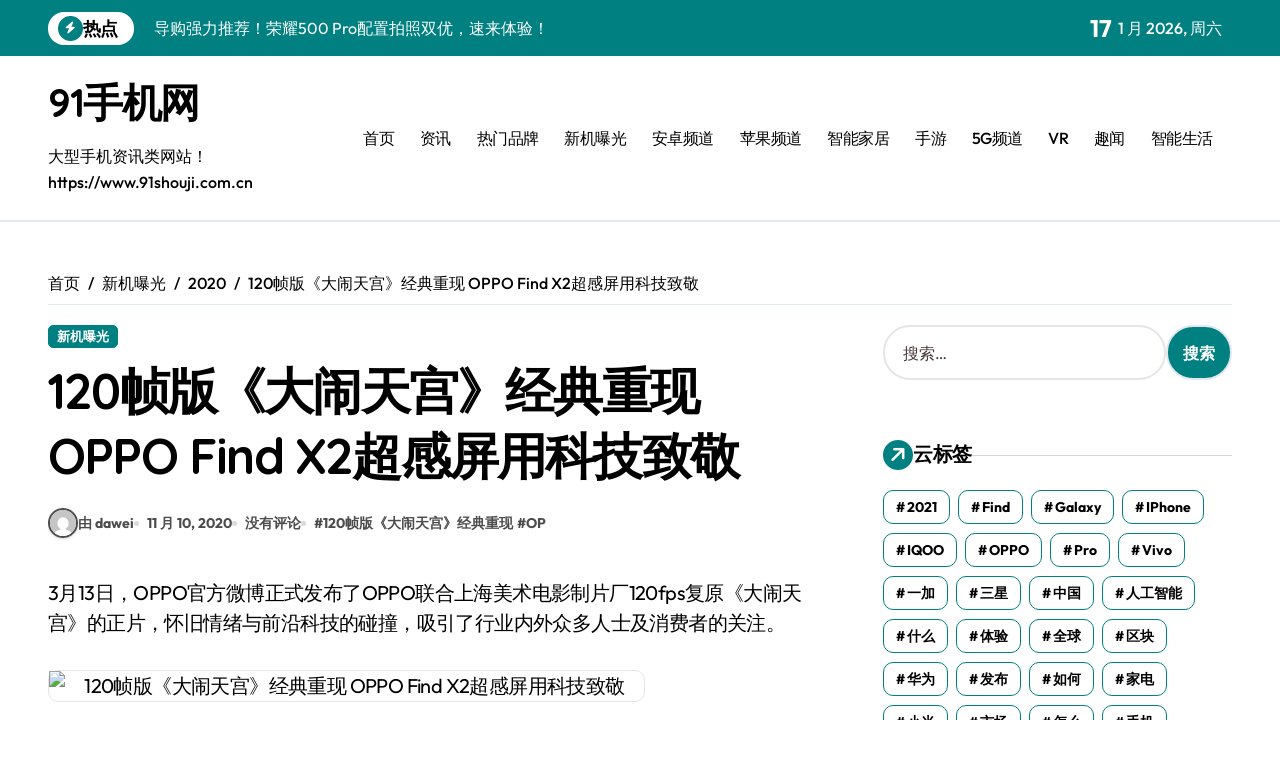

--- FILE ---
content_type: text/html; charset=UTF-8
request_url: https://www.91shouji.com.cn/html/xinji/2020/1110/169871.html
body_size: 15541
content:
<!-- =========================
  Page Breadcrumb   
============================== -->
<!DOCTYPE html>
<html lang="zh-Hans">
<head>
<meta charset="UTF-8">
<meta name="viewport" content="width=device-width, initial-scale=1">
<link rel="profile" href="https://gmpg.org/xfn/11">
<title>120帧版《大闹天宫》经典重现 OPPO Find X2超感屏用科技致敬 &#8211; 91手机网</title>
<script>let wpopt_front = {"ajax_url":"https:\/\/www.91shouji.com.cn\/wp-admin\/admin-ajax.php","ajax_name":"wp_opt","is_post":true,"post_id":169871,"module_post_views_open":false,"module_site_notice_open":false,"ai_summary_open":false,"ai_summary_animation_open":true,"ai_summary_show_more":true,"img_url":"https:\/\/www.91shouji.com.cn\/wp-content\/plugins\/wp-opt\/static\/img","ai_summary_other_link":"https:\/\/www.91shouji.com.cn\/html\/happy\/2021\/0308\/180496.html"};</script><script>let wpopt_meta_box = {"show_ai_summary":true,"ai_summary":"","ai_post_description":"","ai_post_keywords":""};</script><meta name='robots' content='max-image-preview:large' />
<link rel="alternate" title="oEmbed (JSON)" type="application/json+oembed" href="https://www.91shouji.com.cn/wp-json/oembed/1.0/embed?url=https%3A%2F%2Fwww.91shouji.com.cn%2Fhtml%2Fxinji%2F2020%2F1110%2F169871.html" />
<link rel="alternate" title="oEmbed (XML)" type="text/xml+oembed" href="https://www.91shouji.com.cn/wp-json/oembed/1.0/embed?url=https%3A%2F%2Fwww.91shouji.com.cn%2Fhtml%2Fxinji%2F2020%2F1110%2F169871.html&#038;format=xml" />
<style id='wp-img-auto-sizes-contain-inline-css' type='text/css'>
img:is([sizes=auto i],[sizes^="auto," i]){contain-intrinsic-size:3000px 1500px}
/*# sourceURL=wp-img-auto-sizes-contain-inline-css */
</style>
<link rel='stylesheet' id='newspaperup-theme-fonts-css' href='https://www.91shouji.com.cn/wp-content/fonts/b298d12760f040aefd4131fdd5aeefb9.css' type='text/css' media='all' />
<style id='classic-theme-styles-inline-css' type='text/css'>
/*! This file is auto-generated */
.wp-block-button__link{color:#fff;background-color:#32373c;border-radius:9999px;box-shadow:none;text-decoration:none;padding:calc(.667em + 2px) calc(1.333em + 2px);font-size:1.125em}.wp-block-file__button{background:#32373c;color:#fff;text-decoration:none}
/*# sourceURL=/wp-includes/css/classic-themes.min.css */
</style>
<link rel='stylesheet' id='all-css-css' href='https://www.91shouji.com.cn/wp-content/themes/newspaperup/css/all.css' type='text/css' media='all' />
<link rel='stylesheet' id='dark-css' href='https://www.91shouji.com.cn/wp-content/themes/newspaperup/css/colors/dark.css' type='text/css' media='all' />
<link rel='stylesheet' id='core-css' href='https://www.91shouji.com.cn/wp-content/themes/newspaperup/css/core.css' type='text/css' media='all' />
<link rel='stylesheet' id='newspaperup-style-css' href='https://www.91shouji.com.cn/wp-content/themes/newsier/style.css' type='text/css' media='all' />
<link rel='stylesheet' id='wp-core-css' href='https://www.91shouji.com.cn/wp-content/themes/newspaperup/css/wp-core.css' type='text/css' media='all' />
<link rel='stylesheet' id='default-css' href='https://www.91shouji.com.cn/wp-content/themes/newspaperup/css/colors/default.css' type='text/css' media='all' />
<link rel='stylesheet' id='swiper-bundle-css-css' href='https://www.91shouji.com.cn/wp-content/themes/newspaperup/css/swiper-bundle.css' type='text/css' media='all' />
<link rel='stylesheet' id='menu-core-css-css' href='https://www.91shouji.com.cn/wp-content/themes/newspaperup/css/sm-core-css.css' type='text/css' media='all' />
<link rel='stylesheet' id='smartmenus-css' href='https://www.91shouji.com.cn/wp-content/themes/newspaperup/css/sm-clean.css' type='text/css' media='all' />
<link rel='stylesheet' id='newsier-fonts-css' href='//fonts.googleapis.com/css?family=Quicksand%3A300%2C400%2C500%2C600%2C700%2C800%2C900&#038;subset=latin%2Clatin-ext' type='text/css' media='all' />
<link rel='stylesheet' id='newspaperup-style-parent-css' href='https://www.91shouji.com.cn/wp-content/themes/newspaperup/style.css' type='text/css' media='all' />
<link rel='stylesheet' id='newsier-style-css' href='https://www.91shouji.com.cn/wp-content/themes/newsier/style.css' type='text/css' media='all' />
<link rel='stylesheet' id='newsier-default-css-css' href='https://www.91shouji.com.cn/wp-content/themes/newsier/css/colors/default.css' type='text/css' media='all' />
<script type="text/javascript" src="https://www.91shouji.com.cn/wp-includes/js/jquery/jquery.min.js" id="jquery-core-js"></script>
<script type="text/javascript" src="https://www.91shouji.com.cn/wp-includes/js/jquery/jquery-migrate.min.js" id="jquery-migrate-js"></script>
<script type="text/javascript" src="https://www.91shouji.com.cn/wp-content/themes/newspaperup/js/navigation.js" id="newspaperup-navigation-js"></script>
<script type="text/javascript" src="https://www.91shouji.com.cn/wp-content/themes/newspaperup/js/swiper-bundle.js" id="swiper-bundle-js"></script>
<script type="text/javascript" src="https://www.91shouji.com.cn/wp-content/themes/newspaperup/js/hc-sticky.js" id="sticky-js-js"></script>
<script type="text/javascript" src="https://www.91shouji.com.cn/wp-content/themes/newspaperup/js/jquery.sticky.js" id="sticky-header-js-js"></script>
<script type="text/javascript" src="https://www.91shouji.com.cn/wp-content/themes/newspaperup/js/jquery.smartmenus.js" id="smartmenus-js-js"></script>
<script type="text/javascript" src="https://www.91shouji.com.cn/wp-content/themes/newspaperup/js/jquery.cookie.min.js" id="jquery-cookie-js"></script>
<link rel="EditURI" type="application/rsd+xml" title="RSD" href="https://www.91shouji.com.cn/xmlrpc.php?rsd" />
<link rel="canonical" href="https://www.91shouji.com.cn/html/xinji/2020/1110/169871.html" />
<link rel='shortlink' href='https://www.91shouji.com.cn/?p=169871' />
        <style>
            .bs-blog-post p:nth-of-type(1)::first-letter {
                display: none;
            }
        </style>
            <style type="text/css">
                    </style>
        <style id='global-styles-inline-css' type='text/css'>
:root{--wp--preset--aspect-ratio--square: 1;--wp--preset--aspect-ratio--4-3: 4/3;--wp--preset--aspect-ratio--3-4: 3/4;--wp--preset--aspect-ratio--3-2: 3/2;--wp--preset--aspect-ratio--2-3: 2/3;--wp--preset--aspect-ratio--16-9: 16/9;--wp--preset--aspect-ratio--9-16: 9/16;--wp--preset--color--black: #000000;--wp--preset--color--cyan-bluish-gray: #abb8c3;--wp--preset--color--white: #ffffff;--wp--preset--color--pale-pink: #f78da7;--wp--preset--color--vivid-red: #cf2e2e;--wp--preset--color--luminous-vivid-orange: #ff6900;--wp--preset--color--luminous-vivid-amber: #fcb900;--wp--preset--color--light-green-cyan: #7bdcb5;--wp--preset--color--vivid-green-cyan: #00d084;--wp--preset--color--pale-cyan-blue: #8ed1fc;--wp--preset--color--vivid-cyan-blue: #0693e3;--wp--preset--color--vivid-purple: #9b51e0;--wp--preset--gradient--vivid-cyan-blue-to-vivid-purple: linear-gradient(135deg,rgb(6,147,227) 0%,rgb(155,81,224) 100%);--wp--preset--gradient--light-green-cyan-to-vivid-green-cyan: linear-gradient(135deg,rgb(122,220,180) 0%,rgb(0,208,130) 100%);--wp--preset--gradient--luminous-vivid-amber-to-luminous-vivid-orange: linear-gradient(135deg,rgb(252,185,0) 0%,rgb(255,105,0) 100%);--wp--preset--gradient--luminous-vivid-orange-to-vivid-red: linear-gradient(135deg,rgb(255,105,0) 0%,rgb(207,46,46) 100%);--wp--preset--gradient--very-light-gray-to-cyan-bluish-gray: linear-gradient(135deg,rgb(238,238,238) 0%,rgb(169,184,195) 100%);--wp--preset--gradient--cool-to-warm-spectrum: linear-gradient(135deg,rgb(74,234,220) 0%,rgb(151,120,209) 20%,rgb(207,42,186) 40%,rgb(238,44,130) 60%,rgb(251,105,98) 80%,rgb(254,248,76) 100%);--wp--preset--gradient--blush-light-purple: linear-gradient(135deg,rgb(255,206,236) 0%,rgb(152,150,240) 100%);--wp--preset--gradient--blush-bordeaux: linear-gradient(135deg,rgb(254,205,165) 0%,rgb(254,45,45) 50%,rgb(107,0,62) 100%);--wp--preset--gradient--luminous-dusk: linear-gradient(135deg,rgb(255,203,112) 0%,rgb(199,81,192) 50%,rgb(65,88,208) 100%);--wp--preset--gradient--pale-ocean: linear-gradient(135deg,rgb(255,245,203) 0%,rgb(182,227,212) 50%,rgb(51,167,181) 100%);--wp--preset--gradient--electric-grass: linear-gradient(135deg,rgb(202,248,128) 0%,rgb(113,206,126) 100%);--wp--preset--gradient--midnight: linear-gradient(135deg,rgb(2,3,129) 0%,rgb(40,116,252) 100%);--wp--preset--font-size--small: 13px;--wp--preset--font-size--medium: 20px;--wp--preset--font-size--large: 36px;--wp--preset--font-size--x-large: 42px;--wp--preset--spacing--20: 0.44rem;--wp--preset--spacing--30: 0.67rem;--wp--preset--spacing--40: 1rem;--wp--preset--spacing--50: 1.5rem;--wp--preset--spacing--60: 2.25rem;--wp--preset--spacing--70: 3.38rem;--wp--preset--spacing--80: 5.06rem;--wp--preset--shadow--natural: 6px 6px 9px rgba(0, 0, 0, 0.2);--wp--preset--shadow--deep: 12px 12px 50px rgba(0, 0, 0, 0.4);--wp--preset--shadow--sharp: 6px 6px 0px rgba(0, 0, 0, 0.2);--wp--preset--shadow--outlined: 6px 6px 0px -3px rgb(255, 255, 255), 6px 6px rgb(0, 0, 0);--wp--preset--shadow--crisp: 6px 6px 0px rgb(0, 0, 0);}:where(.is-layout-flex){gap: 0.5em;}:where(.is-layout-grid){gap: 0.5em;}body .is-layout-flex{display: flex;}.is-layout-flex{flex-wrap: wrap;align-items: center;}.is-layout-flex > :is(*, div){margin: 0;}body .is-layout-grid{display: grid;}.is-layout-grid > :is(*, div){margin: 0;}:where(.wp-block-columns.is-layout-flex){gap: 2em;}:where(.wp-block-columns.is-layout-grid){gap: 2em;}:where(.wp-block-post-template.is-layout-flex){gap: 1.25em;}:where(.wp-block-post-template.is-layout-grid){gap: 1.25em;}.has-black-color{color: var(--wp--preset--color--black) !important;}.has-cyan-bluish-gray-color{color: var(--wp--preset--color--cyan-bluish-gray) !important;}.has-white-color{color: var(--wp--preset--color--white) !important;}.has-pale-pink-color{color: var(--wp--preset--color--pale-pink) !important;}.has-vivid-red-color{color: var(--wp--preset--color--vivid-red) !important;}.has-luminous-vivid-orange-color{color: var(--wp--preset--color--luminous-vivid-orange) !important;}.has-luminous-vivid-amber-color{color: var(--wp--preset--color--luminous-vivid-amber) !important;}.has-light-green-cyan-color{color: var(--wp--preset--color--light-green-cyan) !important;}.has-vivid-green-cyan-color{color: var(--wp--preset--color--vivid-green-cyan) !important;}.has-pale-cyan-blue-color{color: var(--wp--preset--color--pale-cyan-blue) !important;}.has-vivid-cyan-blue-color{color: var(--wp--preset--color--vivid-cyan-blue) !important;}.has-vivid-purple-color{color: var(--wp--preset--color--vivid-purple) !important;}.has-black-background-color{background-color: var(--wp--preset--color--black) !important;}.has-cyan-bluish-gray-background-color{background-color: var(--wp--preset--color--cyan-bluish-gray) !important;}.has-white-background-color{background-color: var(--wp--preset--color--white) !important;}.has-pale-pink-background-color{background-color: var(--wp--preset--color--pale-pink) !important;}.has-vivid-red-background-color{background-color: var(--wp--preset--color--vivid-red) !important;}.has-luminous-vivid-orange-background-color{background-color: var(--wp--preset--color--luminous-vivid-orange) !important;}.has-luminous-vivid-amber-background-color{background-color: var(--wp--preset--color--luminous-vivid-amber) !important;}.has-light-green-cyan-background-color{background-color: var(--wp--preset--color--light-green-cyan) !important;}.has-vivid-green-cyan-background-color{background-color: var(--wp--preset--color--vivid-green-cyan) !important;}.has-pale-cyan-blue-background-color{background-color: var(--wp--preset--color--pale-cyan-blue) !important;}.has-vivid-cyan-blue-background-color{background-color: var(--wp--preset--color--vivid-cyan-blue) !important;}.has-vivid-purple-background-color{background-color: var(--wp--preset--color--vivid-purple) !important;}.has-black-border-color{border-color: var(--wp--preset--color--black) !important;}.has-cyan-bluish-gray-border-color{border-color: var(--wp--preset--color--cyan-bluish-gray) !important;}.has-white-border-color{border-color: var(--wp--preset--color--white) !important;}.has-pale-pink-border-color{border-color: var(--wp--preset--color--pale-pink) !important;}.has-vivid-red-border-color{border-color: var(--wp--preset--color--vivid-red) !important;}.has-luminous-vivid-orange-border-color{border-color: var(--wp--preset--color--luminous-vivid-orange) !important;}.has-luminous-vivid-amber-border-color{border-color: var(--wp--preset--color--luminous-vivid-amber) !important;}.has-light-green-cyan-border-color{border-color: var(--wp--preset--color--light-green-cyan) !important;}.has-vivid-green-cyan-border-color{border-color: var(--wp--preset--color--vivid-green-cyan) !important;}.has-pale-cyan-blue-border-color{border-color: var(--wp--preset--color--pale-cyan-blue) !important;}.has-vivid-cyan-blue-border-color{border-color: var(--wp--preset--color--vivid-cyan-blue) !important;}.has-vivid-purple-border-color{border-color: var(--wp--preset--color--vivid-purple) !important;}.has-vivid-cyan-blue-to-vivid-purple-gradient-background{background: var(--wp--preset--gradient--vivid-cyan-blue-to-vivid-purple) !important;}.has-light-green-cyan-to-vivid-green-cyan-gradient-background{background: var(--wp--preset--gradient--light-green-cyan-to-vivid-green-cyan) !important;}.has-luminous-vivid-amber-to-luminous-vivid-orange-gradient-background{background: var(--wp--preset--gradient--luminous-vivid-amber-to-luminous-vivid-orange) !important;}.has-luminous-vivid-orange-to-vivid-red-gradient-background{background: var(--wp--preset--gradient--luminous-vivid-orange-to-vivid-red) !important;}.has-very-light-gray-to-cyan-bluish-gray-gradient-background{background: var(--wp--preset--gradient--very-light-gray-to-cyan-bluish-gray) !important;}.has-cool-to-warm-spectrum-gradient-background{background: var(--wp--preset--gradient--cool-to-warm-spectrum) !important;}.has-blush-light-purple-gradient-background{background: var(--wp--preset--gradient--blush-light-purple) !important;}.has-blush-bordeaux-gradient-background{background: var(--wp--preset--gradient--blush-bordeaux) !important;}.has-luminous-dusk-gradient-background{background: var(--wp--preset--gradient--luminous-dusk) !important;}.has-pale-ocean-gradient-background{background: var(--wp--preset--gradient--pale-ocean) !important;}.has-electric-grass-gradient-background{background: var(--wp--preset--gradient--electric-grass) !important;}.has-midnight-gradient-background{background: var(--wp--preset--gradient--midnight) !important;}.has-small-font-size{font-size: var(--wp--preset--font-size--small) !important;}.has-medium-font-size{font-size: var(--wp--preset--font-size--medium) !important;}.has-large-font-size{font-size: var(--wp--preset--font-size--large) !important;}.has-x-large-font-size{font-size: var(--wp--preset--font-size--x-large) !important;}
/*# sourceURL=global-styles-inline-css */
</style>
</head>
<body class="wp-singular post-template-default single single-post postid-169871 single-format-standard wp-embed-responsive wp-theme-newspaperup wp-child-theme-newsier  ta-hide-date-author-in-list defaultcolor" >
<div id="page" class="site">
<a class="skip-link screen-reader-text" href="#content">
跳转到内容</a>
<div class="wrapper" id="custom-background-css">
  <!--header--> 
    <!--header-->
  <header class="bs-headtwo">
    <!-- Main Menu Area-->
    <div class="bs-head-detail d-none d-lg-flex">
          <!--top-bar-->
    <div class="container">
      <div class="row align-items-center">
         

          <!-- col-md-7 -->
          <div class="col-md-7 col-xs-12">
            
  <!-- bs-latest-news -->
  <div class="bs-latest-news">
      <div class="bn_title">
      <h5 class="title"><i class="fas fa-bolt"></i><span>热点</span></h5>
    </div>
  <!-- bs-latest-news_slider -->
    <div class="bs-latest-news-slider swipe bs swiper-container">
      <div class="swiper-wrapper">
                    <div class="swiper-slide">
              <a href="https://www.91shouji.com.cn/html/news/sjpc/2026/0116/194460.html">
                <span>硬核评测：Xiaomi 17 Pro Max性能影像双巅峰！</span>
              </a>
            </div> 
                        <div class="swiper-slide">
              <a href="https://www.91shouji.com.cn/html/news/dg/2026/0116/194459.html">
                <span>导购力荐三星Galaxy Z TriFold，折叠屏新境界！</span>
              </a>
            </div> 
                        <div class="swiper-slide">
              <a href="https://www.91shouji.com.cn/html/news/dg/2026/0116/194458.html">
                <span>导购强力推荐！荣耀500 Pro配置拍照双优，速来体验！</span>
              </a>
            </div> 
                        <div class="swiper-slide">
              <a href="https://www.91shouji.com.cn/html/news/dg/2026/0116/194457.html">
                <span>iQOO Z10x登场，性能强劲续航长，体验科技新境界！</span>
              </a>
            </div> 
                        <div class="swiper-slide">
              <a href="https://www.91shouji.com.cn/html/news/dg/2026/0116/194456.html">
                <span>导购力推！荣耀WIN性能巅峰，畅享智能新乐趣！</span>
              </a>
            </div> 
                        <div class="swiper-slide">
              <a href="https://www.91shouji.com.cn/html/news/dg/2026/0116/194455.html">
                <span>OPPO Reno15c热卖中！导购揭秘绝佳体验</span>
              </a>
            </div> 
                        <div class="swiper-slide">
              <a href="https://www.91shouji.com.cn/html/news/dg/2026/0116/194454.html">
                <span>导购力荐：Xiaomi 17 Ultra，旗舰体验尽享！</span>
              </a>
            </div> 
                        <div class="swiper-slide">
              <a href="https://www.91shouji.com.cn/html/news/dg/2026/0116/194453.html">
                <span>导购热推！vivo S50 Pro mini迷你身型蕴藏强劲性能！</span>
              </a>
            </div> 
                        <div class="swiper-slide">
              <a href="https://www.91shouji.com.cn/html/news/dg/2026/0116/194452.html">
                <span>vivo S50 Pro mini：小机身大性能，购机首选！</span>
              </a>
            </div> 
                        <div class="swiper-slide">
              <a href="https://www.91shouji.com.cn/html/news/sjpc/2026/0116/194451.html">
                <span>荣耀500 Pro深度评测：性能影像双飞跃，体验升级几何？</span>
              </a>
            </div> 
             
      </div>
    </div>
  <!-- // bs-latest-news_slider -->
  </div>
  <!-- bs-latest-news -->
            <!--/col-md-7-->
          </div>
          <!--col-md-5-->
          <div class="col-md-5 col-xs-12">
            <div class="tobbar-right d-flex align-center justify-end">
              
                    <div class="top-date ms-1">
                <span class="day">
                    17                </span>
                1 月 2026, 周六            </div>

                  </div>
        </div>
        <!--/col-md-5-->
      </div>
    </div>
    <!--/top-bar-->
        </div>
        <div class="bs-menu-full">
      <div class="inner">
        <div class="container">
          <div class="main d-flex align-center"> 
            <!-- logo Area-->
            <!-- logo-->
<div class="logo">
  <div class="site-logo">
      </div>
  <div class="site-branding-text">
      <p class="site-title"> <a href="https://www.91shouji.com.cn/" rel="home">91手机网</a></p>
        <p class="site-description">大型手机资讯类网站！ https://www.91shouji.com.cn</p>
  </div>
</div><!-- /logo-->
            <!-- /logo Area--> 
            <!-- Main Menu Area-->
             
    <div class="navbar-wp">
      <button class="menu-btn">
        <span class="icon-bar"></span>
        <span class="icon-bar"></span>
        <span class="icon-bar"></span>
      </button>
      <nav id="main-nav" class="nav-wp justify-start">
                <!-- Sample menu definition -->
        <ul id="menu-zhu" class="sm sm-clean"><li id="menu-item-192914" class="menu-item menu-item-type-custom menu-item-object-custom menu-item-home menu-item-192914"><a class="nav-link" title="首页" href="http://www.91shouji.com.cn">首页</a></li>
<li id="menu-item-192915" class="menu-item menu-item-type-taxonomy menu-item-object-category menu-item-192915"><a class="nav-link" title="资讯" href="https://www.91shouji.com.cn/html/./news">资讯</a></li>
<li id="menu-item-192916" class="menu-item menu-item-type-taxonomy menu-item-object-category menu-item-192916"><a class="nav-link" title="热门品牌" href="https://www.91shouji.com.cn/html/./pinpai">热门品牌</a></li>
<li id="menu-item-192917" class="menu-item menu-item-type-taxonomy menu-item-object-category current-post-ancestor current-menu-parent current-post-parent menu-item-192917"><a class="nav-link" title="新机曝光" href="https://www.91shouji.com.cn/html/./xinji">新机曝光</a></li>
<li id="menu-item-192918" class="menu-item menu-item-type-taxonomy menu-item-object-category menu-item-192918"><a class="nav-link" title="安卓频道" href="https://www.91shouji.com.cn/html/./android">安卓频道</a></li>
<li id="menu-item-192919" class="menu-item menu-item-type-taxonomy menu-item-object-category menu-item-192919"><a class="nav-link" title="苹果频道" href="https://www.91shouji.com.cn/html/./iphone">苹果频道</a></li>
<li id="menu-item-192920" class="menu-item menu-item-type-taxonomy menu-item-object-category menu-item-192920"><a class="nav-link" title="智能家居" href="https://www.91shouji.com.cn/html/./zhineng">智能家居</a></li>
<li id="menu-item-192921" class="menu-item menu-item-type-taxonomy menu-item-object-category menu-item-192921"><a class="nav-link" title="手游" href="https://www.91shouji.com.cn/html/./shouyou">手游</a></li>
<li id="menu-item-192922" class="menu-item menu-item-type-taxonomy menu-item-object-category menu-item-192922"><a class="nav-link" title="5G频道" href="https://www.91shouji.com.cn/html/./5g">5G频道</a></li>
<li id="menu-item-192923" class="menu-item menu-item-type-taxonomy menu-item-object-category menu-item-192923"><a class="nav-link" title="VR" href="https://www.91shouji.com.cn/html/./vr">VR</a></li>
<li id="menu-item-192924" class="menu-item menu-item-type-taxonomy menu-item-object-category menu-item-192924"><a class="nav-link" title="趣闻" href="https://www.91shouji.com.cn/html/./happy">趣闻</a></li>
<li id="menu-item-192925" class="menu-item menu-item-type-taxonomy menu-item-object-category menu-item-192925"><a class="nav-link" title="智能生活" href="https://www.91shouji.com.cn/html/./i">智能生活</a></li>
</ul>      </nav> 
    </div>
              <!-- /Main Menu Area--> 
            <!-- Right Area-->
            <div class="right-nav">

        <label class="switch d-none d-lg-inline-block" for="switch">
        <input type="checkbox" name="theme" id="switch" class="defaultcolor" data-skin-mode="defaultcolor">
        <span class="slider"></span>
      </label>
          <!-- search-->
      <a class="msearch element" href="#" bs-search-clickable="true">
        <i class="fa-solid fa-magnifying-glass"></i>
      </a>
      <!-- /search-->
    </div>
            <!-- Right--> 
          </div><!-- /main-->
        </div><!-- /container-->
      </div><!-- /inner-->
    </div><!-- /Main Menu Area-->
  </header><main id="content" class="single-class content">
  <!--/container-->
    <div class="container"> 
      <!--==================== breadcrumb section ====================-->
        <div class="bs-card-box page-entry-title">            <div class="bs-breadcrumb-section">
                <div class="overlay">
                    <div class="row">
                        <nav aria-label="breadcrumb">
                            <ol class="breadcrumb">
                                <div role="navigation" aria-label="面包屑" class="breadcrumb-trail breadcrumbs" itemprop="breadcrumb"><ul class="breadcrumb trail-items" itemscope itemtype="http://schema.org/BreadcrumbList"><meta name="numberOfItems" content="4" /><meta name="itemListOrder" content="Ascending" /><li itemprop="itemListElement breadcrumb-item" itemscope itemtype="http://schema.org/ListItem" class="trail-item breadcrumb-item  trail-begin"><a href="https://www.91shouji.com.cn" rel="home" itemprop="item"><span itemprop="name">首页</span></a><meta itemprop="position" content="1" /></li><li itemprop="itemListElement breadcrumb-item" itemscope itemtype="http://schema.org/ListItem" class="trail-item breadcrumb-item "><a href="https://www.91shouji.com.cn/html/./xinji" itemprop="item"><span itemprop="name">新机曝光</span></a><meta itemprop="position" content="2" /></li><li itemprop="itemListElement breadcrumb-item" itemscope itemtype="http://schema.org/ListItem" class="trail-item breadcrumb-item "><a href="https://www.91shouji.com.cn/html/2020" itemprop="item"><span itemprop="name">2020</span></a><meta itemprop="position" content="3" /></li><li itemprop="itemListElement breadcrumb-item" itemscope itemtype="http://schema.org/ListItem" class="trail-item breadcrumb-item  trail-end"><span itemprop="name"><span itemprop="name">120帧版《大闹天宫》经典重现 OPPO Find X2超感屏用科技致敬</span></span><meta itemprop="position" content="4" /></li></ul></div> 
                            </ol>
                        </nav>
                    </div>
                </div>
            </div>
        </div>      <!--row-->
        <div class="row"> 
                  
        <div class="col-lg-8 content-right"> 
                     <div class="bs-blog-post single"> 
            <div class="bs-header">
                                <div class="bs-blog-category one">
                                            <a href="https://www.91shouji.com.cn/html/./xinji" style="" id="category_5_color" >
                            新机曝光                        </a>
                                    </div>
                                        <h1 class="title" title="120帧版《大闹天宫》经典重现 OPPO Find X2超感屏用科技致敬">
                            120帧版《大闹天宫》经典重现 OPPO Find X2超感屏用科技致敬                        </h1> 
                                            <div class="bs-info-author-block">
                            <div class="bs-blog-meta mb-0">
                                        <span class="bs-author">
            <a class="bs-author-pic" href="https://www.91shouji.com.cn/html/author/dawei"> 
                <img alt='' src='https://gravatar.loli.net/avatar/8f86f9d85f0fd1d9048680363f562548123ee1bd3362bc82b32bed0cd44a2a76?s=150&#038;d=mm&#038;r=g' srcset='https://gravatar.loli.net/avatar/8f86f9d85f0fd1d9048680363f562548123ee1bd3362bc82b32bed0cd44a2a76?s=300&#038;d=mm&#038;r=g 2x' class='avatar avatar-150 photo' height='150' width='150' decoding='async'/> 
                由 dawei            </a>
        </span>
                            <span class="bs-blog-date">
                <a href="https://www.91shouji.com.cn/html/2020/11"><time datetime="">11 月 10, 2020</time></a>
            </span>
                   <span class="comments-link"> 
            <a href="https://www.91shouji.com.cn/html/xinji/2020/1110/169871.html">
                没有评论            </a> 
        </span>
                <span class="newspaperup-tags tag-links">
                #<a href="https://www.91shouji.com.cn/html/tag/120%e5%b8%a7%e7%89%88%e3%80%8a%e5%a4%a7%e9%97%b9%e5%a4%a9%e5%ae%ab%e3%80%8b%e7%bb%8f%e5%85%b8%e9%87%8d%e7%8e%b0">120帧版《大闹天宫》经典重现</a> #<a href="https://www.91shouji.com.cn/html/tag/op">OP</a>            </span>
                                    </div>
                        </div>
                                </div>
            <article class="small single">
                <p>3月13日，OPPO官方微博正式发布了OPPO联合上海美术电影制片厂120fps复原《大闹天宫》的正片，怀旧情绪与前沿科技的碰撞，吸引了行业内外众多人士及消费者的关注。</p>
<p style="text-align: center;"><img fetchpriority="high" decoding="async" id="content-first-img" src="http://mobile.zol.com.cn/739/https:/article-fd.zol-img.com.cn/t_s640x2000/g2/M00/0D/08/ChMlWV5rc-WIWbXyAAEGNc3gxcYAANrcwJECOUAAQZN483.jpg" width="597" height="632" alt="120帧版《大闹天宫》经典重现 OPPO Find X2超感屏用科技致敬 "  onclick="window.open('/pic/7399768.html#id=20454212');" style="cursor:pointer;border:1px solid #e5e5e5" /><br />图片截图自OPPO官方微博</p>
<p>《大闹天宫》作为一部经典的动画片来说，陪伴了几代人的成长，其中孙悟空的打斗场面既承载了绘画的美感，流畅的动作也再现了名著中的精彩。虽然这部动画片在我们几代人的童年中都有不可替代的经典影像，但久远的年代多少会因动作衔接不流畅而产生跳帧的情况。</p>
</p>
<p>为了给大家带来更好的视觉体验，OPPO联合上海美术电影制片厂在推出了120fps的《大闹天宫》复刻版。120帧通过提升帧率让《大闹天宫》的观影体验更流畅。同时，OPPO与上海美术电影制片厂还对《大闹天宫》也对人物和背景进行了重新绘制和上色，才有在Find X2系列“120Hz+10亿色”的屏幕组合功能下震撼的视觉效果，让你感受到更加流畅的动画画面。可以说，在电影行业还在探讨120fps对艺术创作有无功用的当下，Find X2系列用黑科技为我们证明120Hz的移动影像体验将成为可能。</p>
<p style="text-align: center;"><img decoding="async" src="http://mobile.zol.com.cn/739/https:/article-fd.zol-img.com.cn/t_s640x2000/g2/M00/0D/08/ChMlWl5rc-aIBUyCAAUOBMws6qwAANrcwJFDzIABQ4c656.jpg" width="640" height="480" alt="120帧版《大闹天宫》经典重现 OPPO Find X2超感屏用科技致敬 " style="border:1px solid #e5e5e5"/></p>
<p>OPPO Find X2系列作为全能5G旗舰机型，在配置上表现不俗。屏幕上，搭载了顶级的3K+120Hz超感屏，并率先支持10亿色色深显示。从以下画面对比中，我们可以看到复刻后的《大闹天宫》在Find X2系列屏幕播放中色彩过渡更加自然、细腻，这也证实了其屏幕的强大。而在前不久的测试中，Find X2系列获得了第三方专业显示测试机构DisplayMate A+评级，并刷新了12项第一。同时，这款屏幕也成为了目前智能手机市场最好的屏幕之一。</p>
<p style="text-align: center;"><img loading="lazy" decoding="async" src="http://mobile.zol.com.cn/739/https:/article-fd.zol-img.com.cn/t_s640x2000/g2/M00/0D/08/ChMlWV5rc-eIGKh-AAQ_ikgOLw8AANrcwJM8vcABD-i903.jpg" width="640" height="1085" alt="120帧版《大闹天宫》经典重现 OPPO Find X2超感屏用科技致敬 " style="border:1px solid #e5e5e5"/></p>
<p>OPPO Find X2系列还加入了O1超感画质引擎，可实现HDR+视频画面增强功能。在我们日常观看视频的过程中，遇到对比强烈且画面色彩较为丰富的场景时，能够带来更具视觉冲击力的效果，给用户带来影院级的体验。</p>
<p>当然，屏幕素质这么高，自然也要更优秀的续航功能来相配。OPPO Find X2系列采用了SuperVOOC 2.0超级闪充技术，高达65W的充电功率带来了肉眼可见的充电速度。在高刷新率的大尺寸屏幕加持下，经过5小时的重度续航测试，依旧能够保持不错的续航表现，充电30分钟便可充入97%的电量，从而使用户在使用时无惧电量带来的恐慌。</p>
<p style="text-align: center;"><img loading="lazy" decoding="async" src="http://mobile.zol.com.cn/739/https:/article-fd.zol-img.com.cn/t_s640x2000/g2/M00/0D/08/ChMlWV5rc-2IfU2SACInKTkJt_AAANrcwJViMMAIidB158.gif" width="640" height="480" alt="120帧版《大闹天宫》经典重现 OPPO Find X2超感屏用科技致敬 " style="border:1px solid #e5e5e5"/></p>
<p>《大闹天宫》是我们几代人共同的童年记忆，在科技高速发展的现今时代，我们依旧无法忘却经典动画为我们带来的快乐，同样也希望以相同的方式将经典进行传承。OPPO Find X2系列用先进的技术将我们带回童年，为我们及下一代带来了极致的高帧体验。目前OPPO Find X2系列已经开启首销，想拥有一款OPPO Find X2系列新品的用户，可提前锁定2020安卓最强旗舰，感受视觉和使用上的优质体验。</p>
<p>OPPO今日热机推荐：</p>
<p>OPPO Reno3 Pro 一体化双模5G 视频双防抖 售价3999元，六期免息赠1860元至尊礼包</p>
<p>OPPO Reno3 5G视频手机&nbsp; 3399元起，六期免息赠腾讯月卡+音箱豪礼</p>
<p>OPPO Reno Ace 65W超级闪充 90Hz电竞屏，赠蓝牙音箱耳机套装低至3199元</p>
<p>OPPO Reno 4800万全景屏旗舰手机，6G+256G 售价2499元赠原装耳机</p>
<p>OPPO Reno 10倍变焦 最高支持60倍数码变焦，12期免息+蓝牙音箱仅售3699元</p>
<p>OPPO Reno Z 4800万超清夜景手机，6期免息+蓝牙音箱 2199元</p>
<p>OPPO K3升降全面屏+VOOC3.0 128GB版下单立减200仅售1599元，立即抢购&gt;&gt;</p>
<p>OPPO K5 6400万超清四摄30W VOOC闪充 领券立减100，1899元起&gt;&gt;</p>
<p>OPPO Reno2 4800万变焦四摄&nbsp;享12期免息+蓝牙音箱+半年碎屏保，2999元立抢！</p>
                    <div class="clearfix mb-3"></div>
                    
	<nav class="navigation post-navigation" aria-label="文章">
		<h2 class="screen-reader-text">文章导航</h2>
		<div class="nav-links"><div class="nav-previous"><a href="https://www.91shouji.com.cn/html/xinji/2020/1110/169870.html" rel="prev"><div class="fas fa-angle-double-left"></div><span> vivo官博爆料 vivo S6或将采用轻盈机身设计</span></a></div><div class="nav-next"><a href="https://www.91shouji.com.cn/html/xinji/2020/1110/169872.html" rel="next"><span>华为P40 Pro跑分曝光 多核跑分结果令人瞩目</span> <div class="fas fa-angle-double-right"></div></a></div></div>
	</nav>            </article>
        </div>
    <div class="bs-info-author-block py-4 px-3 mb-4 flex-column justify-center text-center">
  <a class="bs-author-pic" href="https://www.91shouji.com.cn/html/author/dawei"><img alt='' src='https://gravatar.loli.net/avatar/8f86f9d85f0fd1d9048680363f562548123ee1bd3362bc82b32bed0cd44a2a76?s=150&#038;d=mm&#038;r=g' srcset='https://gravatar.loli.net/avatar/8f86f9d85f0fd1d9048680363f562548123ee1bd3362bc82b32bed0cd44a2a76?s=300&#038;d=mm&#038;r=g 2x' class='avatar avatar-150 photo' height='150' width='150' loading='lazy' decoding='async'/></a>
  <div class="flex-grow-1">
    <h4 class="title">由 <a href ="https://www.91shouji.com.cn/html/author/dawei">dawei</a></h4>
    <p>【声明】：91手机网内容转载自互联网，其相关言论仅代表作者个人观点绝非权威，不代表本站立场。如您发现内容存在版权问题，请提交相关链接至邮箱：bqsm@foxmail.com，我们将及时予以处理。</p>
  </div>
</div><!--Start bs-realated-slider -->
<div class="bs-related-post-info bs-card-box">
 			<!-- bs-sec-title -->
			<div class="bs-widget-title one">
				<h4 class="title"><span><i class="fas fa-arrow-right"></i></span>相关文章</h4>
				<div class="border-line"></div>
			</div> 
			<!-- // bs-sec-title -->
			    <!-- // bs-sec-title -->
    <div class="d-grid column3">
                            <div class="bs-blog-post three md back-img bshre mb-lg-0" >
                        <a class="link-div" href="https://www.91shouji.com.cn/html/xinji/2024/0610/194415.html"></a>
                                        <div class="bs-blog-category one">
                                            <a href="https://www.91shouji.com.cn/html/./xinji" style="" id="category_5_color" >
                            新机曝光                        </a>
                                    </div>
                                        <div class="inner">
                            <h4 class="title md"> 
                                <a href="https://www.91shouji.com.cn/html/xinji/2024/0610/194415.html" title="三星晒Galaxy S20 Ultra拍月亮效果图 细节表现惊人">
                                    三星晒Galaxy S20 Ultra拍月亮效果图 细节表现惊人                                </a>
                            </h4> 
                            <div class="bs-blog-meta">
                                    <span class="bs-author">
            <a class="auth" href="https://www.91shouji.com.cn/html/author/dawei"> 
                <img alt='' src='https://gravatar.loli.net/avatar/8f86f9d85f0fd1d9048680363f562548123ee1bd3362bc82b32bed0cd44a2a76?s=150&#038;d=mm&#038;r=g' srcset='https://gravatar.loli.net/avatar/8f86f9d85f0fd1d9048680363f562548123ee1bd3362bc82b32bed0cd44a2a76?s=300&#038;d=mm&#038;r=g 2x' class='avatar avatar-150 photo' height='150' width='150' loading='lazy' decoding='async'/>dawei            </a>
        </span>
                        <span class="bs-blog-date">
                <a href="https://www.91shouji.com.cn/html/2024/06"><time datetime="">6 月 10, 2024</time></a>
            </span>
                                        </div>
                        </div>
                    </div> 
                                    <div class="bs-blog-post three md back-img bshre mb-lg-0" >
                        <a class="link-div" href="https://www.91shouji.com.cn/html/xinji/2024/0610/194414.html"></a>
                                        <div class="bs-blog-category one">
                                            <a href="https://www.91shouji.com.cn/html/./xinji" style="" id="category_5_color" >
                            新机曝光                        </a>
                                    </div>
                                        <div class="inner">
                            <h4 class="title md"> 
                                <a href="https://www.91shouji.com.cn/html/xinji/2024/0610/194414.html" title="vivo再添充电“大杀器”APEX 2020或携疾速60W无线快充强势来袭">
                                    vivo再添充电“大杀器”APEX 2020或携疾速60W无线快充强势来袭                                </a>
                            </h4> 
                            <div class="bs-blog-meta">
                                    <span class="bs-author">
            <a class="auth" href="https://www.91shouji.com.cn/html/author/dawei"> 
                <img alt='' src='https://gravatar.loli.net/avatar/8f86f9d85f0fd1d9048680363f562548123ee1bd3362bc82b32bed0cd44a2a76?s=150&#038;d=mm&#038;r=g' srcset='https://gravatar.loli.net/avatar/8f86f9d85f0fd1d9048680363f562548123ee1bd3362bc82b32bed0cd44a2a76?s=300&#038;d=mm&#038;r=g 2x' class='avatar avatar-150 photo' height='150' width='150' loading='lazy' decoding='async'/>dawei            </a>
        </span>
                        <span class="bs-blog-date">
                <a href="https://www.91shouji.com.cn/html/2024/06"><time datetime="">6 月 10, 2024</time></a>
            </span>
                                        </div>
                        </div>
                    </div> 
                                    <div class="bs-blog-post three md back-img bshre mb-lg-0" >
                        <a class="link-div" href="https://www.91shouji.com.cn/html/xinji/2024/0610/194413.html"></a>
                                        <div class="bs-blog-category one">
                                            <a href="https://www.91shouji.com.cn/html/./xinji" style="" id="category_5_color" >
                            新机曝光                        </a>
                                    </div>
                                        <div class="inner">
                            <h4 class="title md"> 
                                <a href="https://www.91shouji.com.cn/html/xinji/2024/0610/194413.html" title="业界首次支持10bit OPPO Find X2超感屏进阶手机屏幕第一梯队">
                                    业界首次支持10bit OPPO Find X2超感屏进阶手机屏幕第一梯队                                </a>
                            </h4> 
                            <div class="bs-blog-meta">
                                    <span class="bs-author">
            <a class="auth" href="https://www.91shouji.com.cn/html/author/dawei"> 
                <img alt='' src='https://gravatar.loli.net/avatar/8f86f9d85f0fd1d9048680363f562548123ee1bd3362bc82b32bed0cd44a2a76?s=150&#038;d=mm&#038;r=g' srcset='https://gravatar.loli.net/avatar/8f86f9d85f0fd1d9048680363f562548123ee1bd3362bc82b32bed0cd44a2a76?s=300&#038;d=mm&#038;r=g 2x' class='avatar avatar-150 photo' height='150' width='150' loading='lazy' decoding='async'/>dawei            </a>
        </span>
                        <span class="bs-blog-date">
                <a href="https://www.91shouji.com.cn/html/2024/06"><time datetime="">6 月 10, 2024</time></a>
            </span>
                                        </div>
                        </div>
                    </div> 
                    </div>
</div>
<!--End bs-realated-slider -->        </div>

                    <!--col-lg-4-->
                <aside class="col-lg-4 sidebar-right">
                    
<div id="sidebar-right" class="bs-sidebar bs-sticky">
	<div id="search-3" class="bs-widget widget_search"><form role="search" method="get" class="search-form" action="https://www.91shouji.com.cn/">
				<label>
					<span class="screen-reader-text">搜索：</span>
					<input type="search" class="search-field" placeholder="搜索&hellip;" value="" name="s" />
				</label>
				<input type="submit" class="search-submit" value="搜索" />
			</form></div><div id="tag_cloud-4" class="bs-widget widget_tag_cloud"><div class="bs-widget-title one"><h2 class="title"><span><i class="fas fa-arrow-right"></i></span>云标签</h2><div class="border-line"></div></div><div class="tagcloud"><a href="https://www.91shouji.com.cn/html/tag/2021" class="tag-cloud-link tag-link-2655 tag-link-position-1" style="font-size: 10.863636363636pt;" aria-label="2021 (269 项)">2021</a>
<a href="https://www.91shouji.com.cn/html/tag/find" class="tag-cloud-link tag-link-582 tag-link-position-2" style="font-size: 8pt;" aria-label="Find (176 项)">Find</a>
<a href="https://www.91shouji.com.cn/html/tag/galaxy" class="tag-cloud-link tag-link-669 tag-link-position-3" style="font-size: 8.3181818181818pt;" aria-label="Galaxy (184 项)">Galaxy</a>
<a href="https://www.91shouji.com.cn/html/tag/iphone" class="tag-cloud-link tag-link-68 tag-link-position-4" style="font-size: 14.204545454545pt;" aria-label="iPhone (435 项)">iPhone</a>
<a href="https://www.91shouji.com.cn/html/tag/iqoo" class="tag-cloud-link tag-link-271 tag-link-position-5" style="font-size: 10.386363636364pt;" aria-label="iQOO (248 项)">iQOO</a>
<a href="https://www.91shouji.com.cn/html/tag/oppo" class="tag-cloud-link tag-link-300 tag-link-position-6" style="font-size: 20.25pt;" aria-label="OPPO (1,040 项)">OPPO</a>
<a href="https://www.91shouji.com.cn/html/tag/pro" class="tag-cloud-link tag-link-448 tag-link-position-7" style="font-size: 12.613636363636pt;" aria-label="pro (346 项)">pro</a>
<a href="https://www.91shouji.com.cn/html/tag/vivo" class="tag-cloud-link tag-link-161 tag-link-position-8" style="font-size: 15pt;" aria-label="vivo (488 项)">vivo</a>
<a href="https://www.91shouji.com.cn/html/tag/%e4%b8%80%e5%8a%a0" class="tag-cloud-link tag-link-444 tag-link-position-9" style="font-size: 11.818181818182pt;" aria-label="一加 (310 项)">一加</a>
<a href="https://www.91shouji.com.cn/html/tag/%e4%b8%89%e6%98%9f" class="tag-cloud-link tag-link-73 tag-link-position-10" style="font-size: 16.272727272727pt;" aria-label="三星 (586 项)">三星</a>
<a href="https://www.91shouji.com.cn/html/tag/%e4%b8%ad%e5%9b%bd" class="tag-cloud-link tag-link-1966 tag-link-position-11" style="font-size: 13.886363636364pt;" aria-label="中国 (412 项)">中国</a>
<a href="https://www.91shouji.com.cn/html/tag/%e4%ba%ba%e5%b7%a5%e6%99%ba%e8%83%bd" class="tag-cloud-link tag-link-958 tag-link-position-12" style="font-size: 17.863636363636pt;" aria-label="人工智能 (742 项)">人工智能</a>
<a href="https://www.91shouji.com.cn/html/tag/%e4%bb%80%e4%b9%88" class="tag-cloud-link tag-link-222 tag-link-position-13" style="font-size: 8.3181818181818pt;" aria-label="什么 (187 项)">什么</a>
<a href="https://www.91shouji.com.cn/html/tag/%e4%bd%93%e9%aa%8c" class="tag-cloud-link tag-link-1067 tag-link-position-14" style="font-size: 10.227272727273pt;" aria-label="体验 (246 项)">体验</a>
<a href="https://www.91shouji.com.cn/html/tag/%e5%85%a8%e7%90%83" class="tag-cloud-link tag-link-659 tag-link-position-15" style="font-size: 11.977272727273pt;" aria-label="全球 (314 项)">全球</a>
<a href="https://www.91shouji.com.cn/html/tag/%e5%8c%ba%e5%9d%97" class="tag-cloud-link tag-link-2248 tag-link-position-16" style="font-size: 17.863636363636pt;" aria-label="区块 (740 项)">区块</a>
<a href="https://www.91shouji.com.cn/html/tag/%e5%8d%8e%e4%b8%ba" class="tag-cloud-link tag-link-368 tag-link-position-17" style="font-size: 18.659090909091pt;" aria-label="华为 (825 项)">华为</a>
<a href="https://www.91shouji.com.cn/html/tag/%e5%8f%91%e5%b8%83" class="tag-cloud-link tag-link-98 tag-link-position-18" style="font-size: 17.545454545455pt;" aria-label="发布 (715 项)">发布</a>
<a href="https://www.91shouji.com.cn/html/tag/%e5%a6%82%e4%bd%95" class="tag-cloud-link tag-link-1411 tag-link-position-19" style="font-size: 10.068181818182pt;" aria-label="如何 (237 项)">如何</a>
<a href="https://www.91shouji.com.cn/html/tag/%e5%ae%b6%e7%94%b5" class="tag-cloud-link tag-link-349 tag-link-position-20" style="font-size: 10.863636363636pt;" aria-label="家电 (269 项)">家电</a>
<a href="https://www.91shouji.com.cn/html/tag/%e5%b0%8f%e7%b1%b3" class="tag-cloud-link tag-link-79 tag-link-position-21" style="font-size: 15.477272727273pt;" aria-label="小米 (529 项)">小米</a>
<a href="https://www.91shouji.com.cn/html/tag/%e5%b8%82%e5%9c%ba" class="tag-cloud-link tag-link-256 tag-link-position-22" style="font-size: 8.3181818181818pt;" aria-label="市场 (186 项)">市场</a>
<a href="https://www.91shouji.com.cn/html/tag/%e6%80%8e%e4%b9%88" class="tag-cloud-link tag-link-220 tag-link-position-23" style="font-size: 10.068181818182pt;" aria-label="怎么 (241 项)">怎么</a>
<a href="https://www.91shouji.com.cn/html/tag/%e6%89%8b%e6%9c%ba" class="tag-cloud-link tag-link-162 tag-link-position-24" style="font-size: 19.613636363636pt;" aria-label="手机 (946 项)">手机</a>
<a href="https://www.91shouji.com.cn/html/tag/%e6%8a%80%e6%9c%af" class="tag-cloud-link tag-link-2033 tag-link-position-25" style="font-size: 13.25pt;" aria-label="技术 (380 项)">技术</a>
<a href="https://www.91shouji.com.cn/html/tag/%e6%8e%a8%e5%87%ba" class="tag-cloud-link tag-link-1368 tag-link-position-26" style="font-size: 8.6363636363636pt;" aria-label="推出 (192 项)">推出</a>
<a href="https://www.91shouji.com.cn/html/tag/%e6%90%ad%e8%bd%bd" class="tag-cloud-link tag-link-257 tag-link-position-27" style="font-size: 9.4318181818182pt;" aria-label="搭载 (219 项)">搭载</a>
<a href="https://www.91shouji.com.cn/html/tag/%e6%97%97%e8%88%b0" class="tag-cloud-link tag-link-629 tag-link-position-28" style="font-size: 11.181818181818pt;" aria-label="旗舰 (284 项)">旗舰</a>
<a href="https://www.91shouji.com.cn/html/tag/%e6%99%ba%e8%83%bd" class="tag-cloud-link tag-link-205 tag-link-position-29" style="font-size: 16.113636363636pt;" aria-label="智能 (581 项)">智能</a>
<a href="https://www.91shouji.com.cn/html/tag/%e6%9b%9d%e5%85%89" class="tag-cloud-link tag-link-164 tag-link-position-30" style="font-size: 11.5pt;" aria-label="曝光 (292 项)">曝光</a>
<a href="https://www.91shouji.com.cn/html/tag/%e6%9c%aa%e6%9d%a5" class="tag-cloud-link tag-link-2041 tag-link-position-31" style="font-size: 9.4318181818182pt;" aria-label="未来 (216 项)">未来</a>
<a href="https://www.91shouji.com.cn/html/tag/%e6%9c%ba%e5%99%a8" class="tag-cloud-link tag-link-2108 tag-link-position-32" style="font-size: 10.545454545455pt;" aria-label="机器 (256 项)">机器</a>
<a href="https://www.91shouji.com.cn/html/tag/%e6%9c%ba%e5%99%a8%e4%ba%ba" class="tag-cloud-link tag-link-2015 tag-link-position-33" style="font-size: 22pt;" aria-label="机器人 (1,334 项)">机器人</a>
<a href="https://www.91shouji.com.cn/html/tag/%e6%ad%a3%e5%bc%8f" class="tag-cloud-link tag-link-97 tag-link-position-34" style="font-size: 11.181818181818pt;" aria-label="正式 (279 项)">正式</a>
<a href="https://www.91shouji.com.cn/html/tag/%e6%b8%b8%e6%88%8f" class="tag-cloud-link tag-link-727 tag-link-position-35" style="font-size: 9.1136363636364pt;" aria-label="游戏 (207 项)">游戏</a>
<a href="https://www.91shouji.com.cn/html/tag/%e7%94%b5%e8%a7%86" class="tag-cloud-link tag-link-278 tag-link-position-36" style="font-size: 11.659090909091pt;" aria-label="电视 (302 项)">电视</a>
<a href="https://www.91shouji.com.cn/html/tag/%e7%a7%91%e6%8a%80" class="tag-cloud-link tag-link-1587 tag-link-position-37" style="font-size: 11.181818181818pt;" aria-label="科技 (283 项)">科技</a>
<a href="https://www.91shouji.com.cn/html/tag/%e7%b3%bb%e5%88%97" class="tag-cloud-link tag-link-168 tag-link-position-38" style="font-size: 15.477272727273pt;" aria-label="系列 (525 项)">系列</a>
<a href="https://www.91shouji.com.cn/html/tag/%e8%87%aa%e5%8a%a8" class="tag-cloud-link tag-link-3583 tag-link-position-39" style="font-size: 10.545454545455pt;" aria-label="自动 (257 项)">自动</a>
<a href="https://www.91shouji.com.cn/html/tag/%e8%8a%af%e7%89%87" class="tag-cloud-link tag-link-301 tag-link-position-40" style="font-size: 8.6363636363636pt;" aria-label="芯片 (192 项)">芯片</a>
<a href="https://www.91shouji.com.cn/html/tag/%e8%8b%b9%e6%9e%9c" class="tag-cloud-link tag-link-69 tag-link-position-41" style="font-size: 16.590909090909pt;" aria-label="苹果 (619 项)">苹果</a>
<a href="https://www.91shouji.com.cn/html/tag/%e8%8d%a3%e8%80%80" class="tag-cloud-link tag-link-167 tag-link-position-42" style="font-size: 14.045454545455pt;" aria-label="荣耀 (429 项)">荣耀</a>
<a href="https://www.91shouji.com.cn/html/tag/%e9%a9%be%e9%a9%b6" class="tag-cloud-link tag-link-3584 tag-link-position-43" style="font-size: 11.181818181818pt;" aria-label="驾驶 (279 项)">驾驶</a>
<a href="https://www.91shouji.com.cn/html/tag/%e9%aa%81%e9%be%99" class="tag-cloud-link tag-link-1589 tag-link-position-44" style="font-size: 10.386363636364pt;" aria-label="骁龙 (250 项)">骁龙</a>
<a href="https://www.91shouji.com.cn/html/tag/%e9%ab%98%e9%80%9a" class="tag-cloud-link tag-link-369 tag-link-position-45" style="font-size: 8.9545454545455pt;" aria-label="高通 (203 项)">高通</a></div>
</div></div>
                </aside>
            <!--/col-lg-4-->
                </div>
      <!--/row-->
    </div>
  <!--/container-->
</main> 
<!-- </main> -->
<!--==================== Missed ====================-->
<div class="missed">
  <div class="container">
    <div class="row">
      <div class="col-12">
        <div class="wd-back position-relative">
          			<!-- bs-sec-title -->
			<div class="bs-widget-title one">
				<h4 class="title"><span><i class="fas fa-arrow-right"></i></span>您错过了</h4>
				<div class="border-line"></div>
			</div> 
			<!-- // bs-sec-title -->
			          <div class="missedslider d-grid column4">
                                <div class="bs-blog-post three md back-img bshre mb-0" ">
                    <a class="link-div" href="https://www.91shouji.com.cn/html/news/sjpc/2026/0116/194460.html"></a>
                                    <div class="bs-blog-category one">
                                            <a href="https://www.91shouji.com.cn/html/./news/sjpc" style="" id="category_10_color" >
                            手机评测                        </a>
                                    </div>
                                    <div class="inner">
                      <div class="title-wrap">
                        <h4 class="title bsm"><a href="https://www.91shouji.com.cn/html/news/sjpc/2026/0116/194460.html">硬核评测：Xiaomi 17 Pro Max性能影像双巅峰！</a></h4>
                        <div class="btn-wrap">
                          <a href="https://www.91shouji.com.cn/html/news/sjpc/2026/0116/194460.html"><i class="fas fa-arrow-right"></i></a>
                        </div>
                      </div> 
                    </div>
                  </div>
                                <div class="bs-blog-post three md back-img bshre mb-0" ">
                    <a class="link-div" href="https://www.91shouji.com.cn/html/news/dg/2026/0116/194459.html"></a>
                                    <div class="bs-blog-category one">
                                            <a href="https://www.91shouji.com.cn/html/./news/dg" style="" id="category_11_color" >
                            手机导购                        </a>
                                    </div>
                                    <div class="inner">
                      <div class="title-wrap">
                        <h4 class="title bsm"><a href="https://www.91shouji.com.cn/html/news/dg/2026/0116/194459.html">导购力荐三星Galaxy Z TriFold，折叠屏新境界！</a></h4>
                        <div class="btn-wrap">
                          <a href="https://www.91shouji.com.cn/html/news/dg/2026/0116/194459.html"><i class="fas fa-arrow-right"></i></a>
                        </div>
                      </div> 
                    </div>
                  </div>
                                <div class="bs-blog-post three md back-img bshre mb-0" ">
                    <a class="link-div" href="https://www.91shouji.com.cn/html/news/dg/2026/0116/194458.html"></a>
                                    <div class="bs-blog-category one">
                                            <a href="https://www.91shouji.com.cn/html/./news/dg" style="" id="category_11_color" >
                            手机导购                        </a>
                                    </div>
                                    <div class="inner">
                      <div class="title-wrap">
                        <h4 class="title bsm"><a href="https://www.91shouji.com.cn/html/news/dg/2026/0116/194458.html">导购强力推荐！荣耀500 Pro配置拍照双优，速来体验！</a></h4>
                        <div class="btn-wrap">
                          <a href="https://www.91shouji.com.cn/html/news/dg/2026/0116/194458.html"><i class="fas fa-arrow-right"></i></a>
                        </div>
                      </div> 
                    </div>
                  </div>
                                <div class="bs-blog-post three md back-img bshre mb-0" ">
                    <a class="link-div" href="https://www.91shouji.com.cn/html/news/dg/2026/0116/194457.html"></a>
                                    <div class="bs-blog-category one">
                                            <a href="https://www.91shouji.com.cn/html/./news/dg" style="" id="category_11_color" >
                            手机导购                        </a>
                                    </div>
                                    <div class="inner">
                      <div class="title-wrap">
                        <h4 class="title bsm"><a href="https://www.91shouji.com.cn/html/news/dg/2026/0116/194457.html">iQOO Z10x登场，性能强劲续航长，体验科技新境界！</a></h4>
                        <div class="btn-wrap">
                          <a href="https://www.91shouji.com.cn/html/news/dg/2026/0116/194457.html"><i class="fas fa-arrow-right"></i></a>
                        </div>
                      </div> 
                    </div>
                  </div>
               
          </div>        
        </div><!-- end wd-back -->
      </div><!-- end col12 -->
    </div><!-- end row -->
  </div><!-- end container -->
</div> 
<!-- end missed -->
    <!--==================== FOOTER AREA ====================-->
        <footer class="footer one "
     >
        <div class="overlay" style="background-color: ;">
            <!--Start bs-footer-widget-area-->
                            <div class="bs-footer-bottom-area">
                    <div class="container">
                        <div class="row align-center">
                            <div class="col-lg-6 col-md-6">
                                <div class="footer-logo text-xs">
                                                                        <div class="site-branding-text">
                                        <p class="site-title-footer"> <a href="https://www.91shouji.com.cn/" rel="home">91手机网</a></p>
                                        <p class="site-description-footer">大型手机资讯类网站！ https://www.91shouji.com.cn</p>
                                    </div>
                                </div>
                            </div>
                            <!--col-lg-3-->
                            <div class="col-lg-6 col-md-6">
                                                            </div>
                            <!--/col-lg-3-->
                        </div>
                        <!--/row-->
                    </div>
                    <!--/container-->
                </div>
                <!--End bs-footer-widget-area-->
                 
        </div>
        <!--/overlay-->
    </footer>
    <!--/footer-->
</div>
<!--/wrapper-->
<!--Scroll To Top-->
                <div class="newspaperup_stt">
                <a href="#" class="bs_upscr">
                    <i class="fa-solid fa-arrow-up"></i>
                </a>
            </div>
      <aside class="bs-offcanvas end" bs-data-targeted="true">
    <div class="bs-offcanvas-close">
      <a href="#" class="bs-offcanvas-btn-close" bs-data-removable="true">
        <span></span>
        <span></span>
      </a>
    </div>
    <div class="bs-offcanvas-inner">
      
<div class="bs-widget post">
    <div class="post-inner bs-sidebar ">
        
		<div id="recent-posts-3" class="bs-widget widget_recent_entries">
		<div class="bs-widget-title one"><h2 class="title"><span><i class="fas fa-arrow-right"></i></span>最新文章</h2><div class="border-line"></div></div>
		<ul>
											<li>
					<a href="https://www.91shouji.com.cn/html/news/sjpc/2026/0116/194460.html">硬核评测：Xiaomi 17 Pro Max性能影像双巅峰！</a>
											<span class="post-date">2026年1月16日</span>
									</li>
											<li>
					<a href="https://www.91shouji.com.cn/html/news/dg/2026/0116/194459.html">导购力荐三星Galaxy Z TriFold，折叠屏新境界！</a>
											<span class="post-date">2026年1月16日</span>
									</li>
											<li>
					<a href="https://www.91shouji.com.cn/html/news/dg/2026/0116/194458.html">导购强力推荐！荣耀500 Pro配置拍照双优，速来体验！</a>
											<span class="post-date">2026年1月16日</span>
									</li>
											<li>
					<a href="https://www.91shouji.com.cn/html/news/dg/2026/0116/194457.html">iQOO Z10x登场，性能强劲续航长，体验科技新境界！</a>
											<span class="post-date">2026年1月16日</span>
									</li>
											<li>
					<a href="https://www.91shouji.com.cn/html/news/dg/2026/0116/194456.html">导购力推！荣耀WIN性能巅峰，畅享智能新乐趣！</a>
											<span class="post-date">2026年1月16日</span>
									</li>
					</ul>

		</div><div id="tag_cloud-3" class="bs-widget widget_tag_cloud"><div class="bs-widget-title one"><h2 class="title"><span><i class="fas fa-arrow-right"></i></span>云标签</h2><div class="border-line"></div></div><div class="tagcloud"><a href="https://www.91shouji.com.cn/html/tag/2021" class="tag-cloud-link tag-link-2655 tag-link-position-1" style="font-size: 10.863636363636pt;" aria-label="2021 (269 项)">2021</a>
<a href="https://www.91shouji.com.cn/html/tag/find" class="tag-cloud-link tag-link-582 tag-link-position-2" style="font-size: 8pt;" aria-label="Find (176 项)">Find</a>
<a href="https://www.91shouji.com.cn/html/tag/galaxy" class="tag-cloud-link tag-link-669 tag-link-position-3" style="font-size: 8.3181818181818pt;" aria-label="Galaxy (184 项)">Galaxy</a>
<a href="https://www.91shouji.com.cn/html/tag/iphone" class="tag-cloud-link tag-link-68 tag-link-position-4" style="font-size: 14.204545454545pt;" aria-label="iPhone (435 项)">iPhone</a>
<a href="https://www.91shouji.com.cn/html/tag/iqoo" class="tag-cloud-link tag-link-271 tag-link-position-5" style="font-size: 10.386363636364pt;" aria-label="iQOO (248 项)">iQOO</a>
<a href="https://www.91shouji.com.cn/html/tag/oppo" class="tag-cloud-link tag-link-300 tag-link-position-6" style="font-size: 20.25pt;" aria-label="OPPO (1,040 项)">OPPO</a>
<a href="https://www.91shouji.com.cn/html/tag/pro" class="tag-cloud-link tag-link-448 tag-link-position-7" style="font-size: 12.613636363636pt;" aria-label="pro (346 项)">pro</a>
<a href="https://www.91shouji.com.cn/html/tag/vivo" class="tag-cloud-link tag-link-161 tag-link-position-8" style="font-size: 15pt;" aria-label="vivo (488 项)">vivo</a>
<a href="https://www.91shouji.com.cn/html/tag/%e4%b8%80%e5%8a%a0" class="tag-cloud-link tag-link-444 tag-link-position-9" style="font-size: 11.818181818182pt;" aria-label="一加 (310 项)">一加</a>
<a href="https://www.91shouji.com.cn/html/tag/%e4%b8%89%e6%98%9f" class="tag-cloud-link tag-link-73 tag-link-position-10" style="font-size: 16.272727272727pt;" aria-label="三星 (586 项)">三星</a>
<a href="https://www.91shouji.com.cn/html/tag/%e4%b8%ad%e5%9b%bd" class="tag-cloud-link tag-link-1966 tag-link-position-11" style="font-size: 13.886363636364pt;" aria-label="中国 (412 项)">中国</a>
<a href="https://www.91shouji.com.cn/html/tag/%e4%ba%ba%e5%b7%a5%e6%99%ba%e8%83%bd" class="tag-cloud-link tag-link-958 tag-link-position-12" style="font-size: 17.863636363636pt;" aria-label="人工智能 (742 项)">人工智能</a>
<a href="https://www.91shouji.com.cn/html/tag/%e4%bb%80%e4%b9%88" class="tag-cloud-link tag-link-222 tag-link-position-13" style="font-size: 8.3181818181818pt;" aria-label="什么 (187 项)">什么</a>
<a href="https://www.91shouji.com.cn/html/tag/%e4%bd%93%e9%aa%8c" class="tag-cloud-link tag-link-1067 tag-link-position-14" style="font-size: 10.227272727273pt;" aria-label="体验 (246 项)">体验</a>
<a href="https://www.91shouji.com.cn/html/tag/%e5%85%a8%e7%90%83" class="tag-cloud-link tag-link-659 tag-link-position-15" style="font-size: 11.977272727273pt;" aria-label="全球 (314 项)">全球</a>
<a href="https://www.91shouji.com.cn/html/tag/%e5%8c%ba%e5%9d%97" class="tag-cloud-link tag-link-2248 tag-link-position-16" style="font-size: 17.863636363636pt;" aria-label="区块 (740 项)">区块</a>
<a href="https://www.91shouji.com.cn/html/tag/%e5%8d%8e%e4%b8%ba" class="tag-cloud-link tag-link-368 tag-link-position-17" style="font-size: 18.659090909091pt;" aria-label="华为 (825 项)">华为</a>
<a href="https://www.91shouji.com.cn/html/tag/%e5%8f%91%e5%b8%83" class="tag-cloud-link tag-link-98 tag-link-position-18" style="font-size: 17.545454545455pt;" aria-label="发布 (715 项)">发布</a>
<a href="https://www.91shouji.com.cn/html/tag/%e5%a6%82%e4%bd%95" class="tag-cloud-link tag-link-1411 tag-link-position-19" style="font-size: 10.068181818182pt;" aria-label="如何 (237 项)">如何</a>
<a href="https://www.91shouji.com.cn/html/tag/%e5%ae%b6%e7%94%b5" class="tag-cloud-link tag-link-349 tag-link-position-20" style="font-size: 10.863636363636pt;" aria-label="家电 (269 项)">家电</a>
<a href="https://www.91shouji.com.cn/html/tag/%e5%b0%8f%e7%b1%b3" class="tag-cloud-link tag-link-79 tag-link-position-21" style="font-size: 15.477272727273pt;" aria-label="小米 (529 项)">小米</a>
<a href="https://www.91shouji.com.cn/html/tag/%e5%b8%82%e5%9c%ba" class="tag-cloud-link tag-link-256 tag-link-position-22" style="font-size: 8.3181818181818pt;" aria-label="市场 (186 项)">市场</a>
<a href="https://www.91shouji.com.cn/html/tag/%e6%80%8e%e4%b9%88" class="tag-cloud-link tag-link-220 tag-link-position-23" style="font-size: 10.068181818182pt;" aria-label="怎么 (241 项)">怎么</a>
<a href="https://www.91shouji.com.cn/html/tag/%e6%89%8b%e6%9c%ba" class="tag-cloud-link tag-link-162 tag-link-position-24" style="font-size: 19.613636363636pt;" aria-label="手机 (946 项)">手机</a>
<a href="https://www.91shouji.com.cn/html/tag/%e6%8a%80%e6%9c%af" class="tag-cloud-link tag-link-2033 tag-link-position-25" style="font-size: 13.25pt;" aria-label="技术 (380 项)">技术</a>
<a href="https://www.91shouji.com.cn/html/tag/%e6%8e%a8%e5%87%ba" class="tag-cloud-link tag-link-1368 tag-link-position-26" style="font-size: 8.6363636363636pt;" aria-label="推出 (192 项)">推出</a>
<a href="https://www.91shouji.com.cn/html/tag/%e6%90%ad%e8%bd%bd" class="tag-cloud-link tag-link-257 tag-link-position-27" style="font-size: 9.4318181818182pt;" aria-label="搭载 (219 项)">搭载</a>
<a href="https://www.91shouji.com.cn/html/tag/%e6%97%97%e8%88%b0" class="tag-cloud-link tag-link-629 tag-link-position-28" style="font-size: 11.181818181818pt;" aria-label="旗舰 (284 项)">旗舰</a>
<a href="https://www.91shouji.com.cn/html/tag/%e6%99%ba%e8%83%bd" class="tag-cloud-link tag-link-205 tag-link-position-29" style="font-size: 16.113636363636pt;" aria-label="智能 (581 项)">智能</a>
<a href="https://www.91shouji.com.cn/html/tag/%e6%9b%9d%e5%85%89" class="tag-cloud-link tag-link-164 tag-link-position-30" style="font-size: 11.5pt;" aria-label="曝光 (292 项)">曝光</a>
<a href="https://www.91shouji.com.cn/html/tag/%e6%9c%aa%e6%9d%a5" class="tag-cloud-link tag-link-2041 tag-link-position-31" style="font-size: 9.4318181818182pt;" aria-label="未来 (216 项)">未来</a>
<a href="https://www.91shouji.com.cn/html/tag/%e6%9c%ba%e5%99%a8" class="tag-cloud-link tag-link-2108 tag-link-position-32" style="font-size: 10.545454545455pt;" aria-label="机器 (256 项)">机器</a>
<a href="https://www.91shouji.com.cn/html/tag/%e6%9c%ba%e5%99%a8%e4%ba%ba" class="tag-cloud-link tag-link-2015 tag-link-position-33" style="font-size: 22pt;" aria-label="机器人 (1,334 项)">机器人</a>
<a href="https://www.91shouji.com.cn/html/tag/%e6%ad%a3%e5%bc%8f" class="tag-cloud-link tag-link-97 tag-link-position-34" style="font-size: 11.181818181818pt;" aria-label="正式 (279 项)">正式</a>
<a href="https://www.91shouji.com.cn/html/tag/%e6%b8%b8%e6%88%8f" class="tag-cloud-link tag-link-727 tag-link-position-35" style="font-size: 9.1136363636364pt;" aria-label="游戏 (207 项)">游戏</a>
<a href="https://www.91shouji.com.cn/html/tag/%e7%94%b5%e8%a7%86" class="tag-cloud-link tag-link-278 tag-link-position-36" style="font-size: 11.659090909091pt;" aria-label="电视 (302 项)">电视</a>
<a href="https://www.91shouji.com.cn/html/tag/%e7%a7%91%e6%8a%80" class="tag-cloud-link tag-link-1587 tag-link-position-37" style="font-size: 11.181818181818pt;" aria-label="科技 (283 项)">科技</a>
<a href="https://www.91shouji.com.cn/html/tag/%e7%b3%bb%e5%88%97" class="tag-cloud-link tag-link-168 tag-link-position-38" style="font-size: 15.477272727273pt;" aria-label="系列 (525 项)">系列</a>
<a href="https://www.91shouji.com.cn/html/tag/%e8%87%aa%e5%8a%a8" class="tag-cloud-link tag-link-3583 tag-link-position-39" style="font-size: 10.545454545455pt;" aria-label="自动 (257 项)">自动</a>
<a href="https://www.91shouji.com.cn/html/tag/%e8%8a%af%e7%89%87" class="tag-cloud-link tag-link-301 tag-link-position-40" style="font-size: 8.6363636363636pt;" aria-label="芯片 (192 项)">芯片</a>
<a href="https://www.91shouji.com.cn/html/tag/%e8%8b%b9%e6%9e%9c" class="tag-cloud-link tag-link-69 tag-link-position-41" style="font-size: 16.590909090909pt;" aria-label="苹果 (619 项)">苹果</a>
<a href="https://www.91shouji.com.cn/html/tag/%e8%8d%a3%e8%80%80" class="tag-cloud-link tag-link-167 tag-link-position-42" style="font-size: 14.045454545455pt;" aria-label="荣耀 (429 项)">荣耀</a>
<a href="https://www.91shouji.com.cn/html/tag/%e9%a9%be%e9%a9%b6" class="tag-cloud-link tag-link-3584 tag-link-position-43" style="font-size: 11.181818181818pt;" aria-label="驾驶 (279 项)">驾驶</a>
<a href="https://www.91shouji.com.cn/html/tag/%e9%aa%81%e9%be%99" class="tag-cloud-link tag-link-1589 tag-link-position-44" style="font-size: 10.386363636364pt;" aria-label="骁龙 (250 项)">骁龙</a>
<a href="https://www.91shouji.com.cn/html/tag/%e9%ab%98%e9%80%9a" class="tag-cloud-link tag-link-369 tag-link-position-45" style="font-size: 8.9545454545455pt;" aria-label="高通 (203 项)">高通</a></div>
</div>    </div>
</div>
    </div>
  </aside>
          <div class="search-popup" bs-search-targeted="true">
            <div class="search-popup-content">
                <div class="search-popup-close">
                    <button type="button" class="btn-close" bs-dismiss-search="true"><i class="fa-solid fa-xmark"></i></button>
                </div>
                <div class="search-inner">
                    <form role="search" method="get" class="search-form" action="https://www.91shouji.com.cn/">
				<label>
					<span class="screen-reader-text">搜索：</span>
					<input type="search" class="search-field" placeholder="搜索&hellip;" value="" name="s" />
				</label>
				<input type="submit" class="search-submit" value="搜索" />
			</form>                </div>
            </div>
        </div>
    <!--/Scroll To Top-->
<script type="speculationrules">
{"prefetch":[{"source":"document","where":{"and":[{"href_matches":"/*"},{"not":{"href_matches":["/wp-*.php","/wp-admin/*","/wp-content/uploads/*","/wp-content/*","/wp-content/plugins/*","/wp-content/themes/newsier/*","/wp-content/themes/newspaperup/*","/*\\?(.+)"]}},{"not":{"selector_matches":"a[rel~=\"nofollow\"]"}},{"not":{"selector_matches":".no-prefetch, .no-prefetch a"}}]},"eagerness":"conservative"}]}
</script>
<script>console.log("\n %c 本站由WPOPT插件优化 %c www.lovestu.com/wpopt.html", "color:#fff;background:#3983e2;padding:5px 0;", "color:#eee;background:#f0f0f0;padding:5px 10px;");</script>    <div class="bs-overlay-section" bs-remove-overlay="true"></div>
<style type="text/css"> 
	:root {
		--wrap-color: #fff;
	}
/* Top Bar Color*/
.bs-head-detail {
  background: ;
}
.bs-head-detail, .bs-latest-news .bs-latest-news-slider a{
  color: ;
}
/*==================== Site title and tagline ====================*/
.site-title a, .site-description{
  color: 000;
}
body.dark .site-title a, body.dark .site-description{
  color: #fff;
}
/*=================== Blog Post Color ===================*/
.site-branding-text .site-title a:hover{
  color:  !important;
}
body.dark .site-branding-text .site-title a:hover{
  color:  !important;
}
/* Footer Color*/
footer .bs-footer-copyright {
  background: ;
}
footer .bs-widget p, footer .site-title a, footer .site-title a:hover , footer .site-description, footer .site-description:hover, footer .bs-widget h6, footer .mg_contact_widget .bs-widget h6 {
  color: ;
}
footer .bs-footer-copyright p, footer .bs-footer-copyright a {
  color: ;
}
@media (min-width: 992px) {
    
    .archive-class .sidebar-right, .archive-class .sidebar-left , .index-class .sidebar-right, .index-class .sidebar-left{
      flex: 100;
      max-width:% !important;
    }
    .archive-class .content-right , .index-class .content-right {
      max-width: calc((100% - %)) !important;
    }
  }
</style>
		<script>
		/(trident|msie)/i.test(navigator.userAgent)&&document.getElementById&&window.addEventListener&&window.addEventListener("hashchange",function(){var t,e=location.hash.substring(1);/^[A-z0-9_-]+$/.test(e)&&(t=document.getElementById(e))&&(/^(?:a|select|input|button|textarea)$/i.test(t.tagName)||(t.tabIndex=-1),t.focus())},!1);
		</script>
		<script type="text/javascript" id="wpopt_front-js-extra">
/* <![CDATA[ */
var wpopt = {"ajax_url":"https://www.91shouji.com.cn/wp-admin/admin-ajax.php","ajax_name":"wp_opt","is_post":"1","post_id":"169871","module_post_views_open":"","module_site_notice_open":"","ai_summary_open":"","ai_summary_animation_open":"1","ai_summary_show_more":"1"};
//# sourceURL=wpopt_front-js-extra
/* ]]> */
</script>
<script type="text/javascript" src="https://www.91shouji.com.cn/wp-content/plugins/wp-opt/static/js/front.min.js" id="wpopt_front-js"></script>
<script type="text/javascript" src="https://www.91shouji.com.cn/wp-content/themes/newspaperup/js/custom.js" id="newspaperup_custom-js-js"></script>
<script type="text/javascript" src="https://www.91shouji.com.cn/wp-content/themes/newspaperup/js/dark.js" id="newspaperup-dark-js"></script>
</body>
</html>